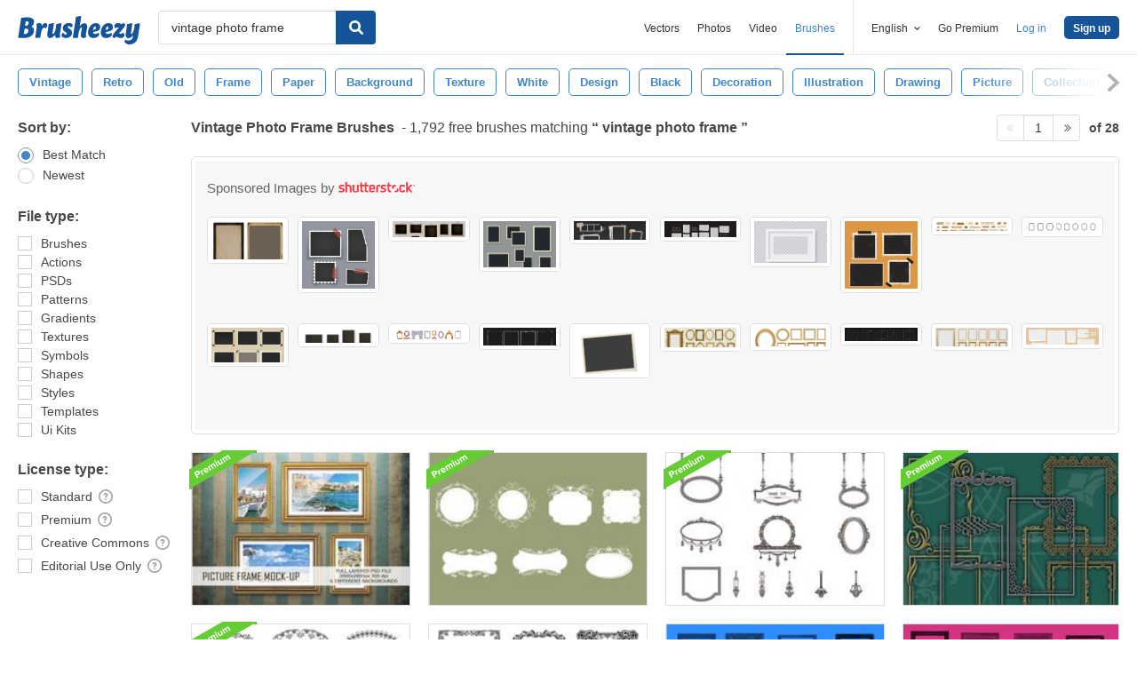

--- FILE ---
content_type: text/plain;charset=UTF-8
request_url: https://c.pub.network/v2/c
body_size: -263
content:
f30b7fc8-e60e-4e1b-9f3f-fd06ee4b79fe

--- FILE ---
content_type: text/plain;charset=UTF-8
request_url: https://c.pub.network/v2/c
body_size: -112
content:
aaef9a09-0a87-4a1d-81d4-29c3974e90b1